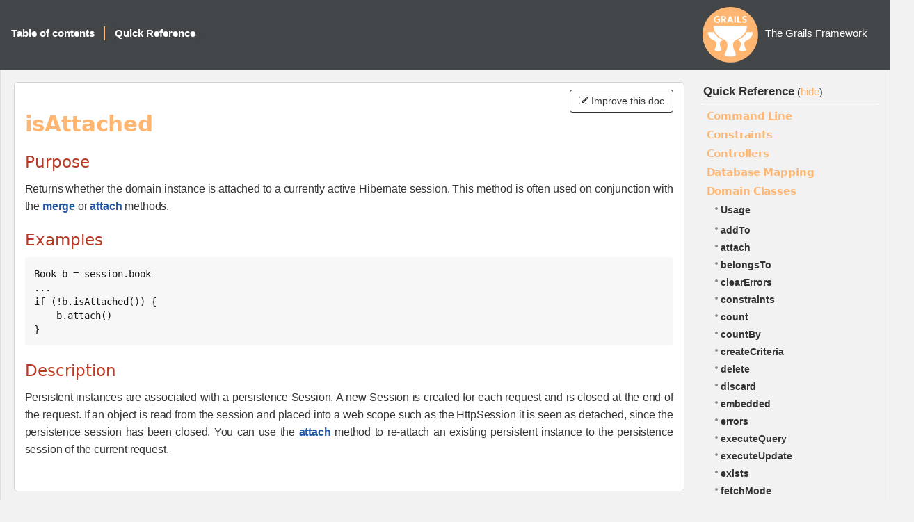

--- FILE ---
content_type: text/html; charset=utf-8
request_url: https://docs.grails.org/6.1.0/ref/Domain%20Classes/isAttached.html
body_size: -54
content:
<!DOCTYPE html>
<html lang="en">
<head>
    <title>Redirecting...</title>
    <meta http-equiv="refresh" content="0; url=https://grails.apache.org/docs/6.1.0/ref/Domain Classes/isAttached.html"/>
</head>
<body>
<p>This page has moved to <a href="https://grails.apache.org/docs/6.1.0/ref/Domain Classes/isAttached.html">https://grails.apache.org/docs/6.1.0/ref/Domain Classes/isAttached.html</a></p>
</body>
</html>


--- FILE ---
content_type: text/html
request_url: https://grails.apache.org/docs/6.1.0/ref/Domain%20Classes/isAttached.html
body_size: 3791
content:
<!DOCTYPE html PUBLIC "-//W3C//DTD XHTML 1.0 Transitional//EN"
                      "http://www.w3.org/TR/xhtml1/DTD/xhtml1-transitional.dtd">
<html xmlns="http://www.w3.org/1999/xhtml" xml:lang="en">
<head>
    <!-- Matomo -->
    <script>
      var _paq = window._paq = window._paq || [];
      /* tracker methods like "setCustomDimension" should be called before "trackPageView" */
      _paq.push(["setDoNotTrack", true]);
      _paq.push(["disableCookies"]);
      _paq.push(['trackPageView']);
      _paq.push(['enableLinkTracking']);
      (function() {
        var u="https://analytics.apache.org/";
        _paq.push(['setTrackerUrl', u+'matomo.php']);
        _paq.push(['setSiteId', '79']);
        var d=document, g=d.createElement('script'), s=d.getElementsByTagName('script')[0];
        g.async=true; g.src=u+'matomo.js'; s.parentNode.insertBefore(g,s);
      })();
    </script>
    <!-- End Matomo Code -->
    <title>The Grails Framework 6.1.0</title>
    <meta http-equiv="Content-Type" content="text/html; charset=utf-8"/>
    <link rel="stylesheet" href="../../css/main.css" type="text/css" media="screen, print" title="Style" charset="utf-8"/>
    <link rel="stylesheet" href="../../css/pdf.css" type="text/css" media="print" title="PDF" charset="utf-8"/>
    <script type="text/javascript">
function addJsClass(el) {
    var classes = document.body.className.split(" ");
    classes.push("js");
    document.body.className = classes.join(" ");
}
    </script>
    <style>
        .contribute-btn {
            bottom: 0px;
        }
    </style>
</head>

<body class="body" onload="addJsClass();">

<div id="navigation">
    <div class="navTitle">
        
        The Grails Framework
    </div>

    <div class="navLinks">
        <ul>
            <li>
                <div id="nav-summary" onmouseover="toggleNavSummary(false)" onmouseout="toggleNavSummary(true)">
                    <a href="../../guide/index.html" class="button">Table of contents</a>

                    <div id="nav-summary-childs">
                        
                        <div class="toc-item" style="margin-left:0"><a href="../../guide/introduction.html"><strong>1</strong><span>Introduction</span></a>
                        </div>
                        
                        <div class="toc-item" style="margin-left:0"><a href="../../guide/gettingStarted.html"><strong>2</strong><span>Getting Started</span></a>
                        </div>
                        
                        <div class="toc-item" style="margin-left:0"><a href="../../guide/upgrading.html"><strong>3</strong><span>Upgrading from the previous versions</span></a>
                        </div>
                        
                        <div class="toc-item" style="margin-left:0"><a href="../../guide/conf.html"><strong>4</strong><span>Configuration</span></a>
                        </div>
                        
                        <div class="toc-item" style="margin-left:0"><a href="../../guide/commandLine.html"><strong>5</strong><span>The Command Line</span></a>
                        </div>
                        
                        <div class="toc-item" style="margin-left:0"><a href="../../guide/GORM.html"><strong>6</strong><span>Object Relational Mapping (GORM)</span></a>
                        </div>
                        
                        <div class="toc-item" style="margin-left:0"><a href="../../guide/theWebLayer.html"><strong>7</strong><span>The Web Layer</span></a>
                        </div>
                        
                        <div class="toc-item" style="margin-left:0"><a href="../../guide/traits.html"><strong>8</strong><span>Traits</span></a>
                        </div>
                        
                        <div class="toc-item" style="margin-left:0"><a href="../../guide/REST.html"><strong>9</strong><span>REST</span></a>
                        </div>
                        
                        <div class="toc-item" style="margin-left:0"><a href="../../guide/async.html"><strong>10</strong><span>Asynchronous Programming</span></a>
                        </div>
                        
                        <div class="toc-item" style="margin-left:0"><a href="../../guide/validation.html"><strong>11</strong><span>Validation</span></a>
                        </div>
                        
                        <div class="toc-item" style="margin-left:0"><a href="../../guide/services.html"><strong>12</strong><span>The Service Layer</span></a>
                        </div>
                        
                        <div class="toc-item" style="margin-left:0"><a href="../../guide/staticTypeCheckingAndCompilation.html"><strong>13</strong><span>Static Type Checking And Compilation</span></a>
                        </div>
                        
                        <div class="toc-item" style="margin-left:0"><a href="../../guide/testing.html"><strong>14</strong><span>Testing</span></a>
                        </div>
                        
                        <div class="toc-item" style="margin-left:0"><a href="../../guide/i18n.html"><strong>15</strong><span>Internationalization</span></a>
                        </div>
                        
                        <div class="toc-item" style="margin-left:0"><a href="../../guide/security.html"><strong>16</strong><span>Security</span></a>
                        </div>
                        
                        <div class="toc-item" style="margin-left:0"><a href="../../guide/plugins.html"><strong>17</strong><span>Plugins</span></a>
                        </div>
                        
                        <div class="toc-item" style="margin-left:0"><a href="../../guide/spring.html"><strong>18</strong><span>Grails and Spring</span></a>
                        </div>
                        
                        <div class="toc-item" style="margin-left:0"><a href="../../guide/scaffolding.html"><strong>19</strong><span>Scaffolding</span></a>
                        </div>
                        
                        <div class="toc-item" style="margin-left:0"><a href="../../guide/deployment.html"><strong>20</strong><span>Deployment</span></a>
                        </div>
                        
                        <div class="toc-item" style="margin-left:0"><a href="../../guide/contributing.html"><strong>21</strong><span>Contributing to Grails</span></a>
                        </div>
                        
                    </div>
                </div>
            </li>
            <li class="separator selected">
                <a id="ref-button" onclick="localToggle(); return false;" href="#">Quick Reference</a>
            </li>
        </ul>
    </div>
</div>


<table id="colset" border="0" cellpadding="0" cellspacing="0">
    <tr>
        <td id="col1">
            <div id="main" class="reference corner-all">

                <span id='toggle-col1' class="toggle">(<a href="#" onclick="localToggle(); return false;">Quick Reference</a>)</span>
                
                <div class='contribute-btn'>
                    <button type='button' class='btn btn-default' onclick='window.location.href="https://github.com/grails/grails-doc/edit/6.1.x/src/en/ref/Domain Classes/isAttached.adoc"'>
                        <i class='fa fa-pencil-square-o'></i> Improve this doc
                    </button>
                </div>
                

                <div class="sect1">
<h2 id="_isattached">isAttached</h2>
<div class="sectionbody">
<div class="sect2">
<h3 id="_purpose">Purpose</h3>
<div class="paragraph">
<p>Returns whether the domain instance is attached to a currently active Hibernate session. This method is often used on conjunction with the <a href="merge.html">merge</a> or <a href="attach.html">attach</a> methods.</p>
</div>
</div>
<div class="sect2">
<h3 id="_examples">Examples</h3>
<div class="listingblock">
<div class="content">
<pre class="CodeRay highlight"><code data-lang="groovy"><span class="predefined-type">Book</span> b = session.book
...
if (!b.isAttached()) {
    b.attach()
}</code></pre>
</div>
</div>
</div>
<div class="sect2">
<h3 id="_description">Description</h3>
<div class="paragraph">
<p>Persistent instances are associated with a persistence Session. A new Session is created for each request and is closed at the end of the request. If an object is read from the session and placed into a web scope such as the HttpSession it is seen as detached, since the persistence session has been closed. You can use the <a href="attach.html">attach</a> method to re-attach an existing persistent instance to the persistence session of the current request.</p>
</div>
</div>
</div>
</div>
            </div>
        </td>
        <td id="col2">
            <div class="local clearfix">
                <div class="local-title">
                    <a href="../../guide/index.html" target="mainFrame">Quick Reference</a>
                    <span class="toggle">(<a href="#" onclick="localToggle(); return false;">hide</a>)</span>
                </div>
                <div class="menu">
                    
                    <div class="menu-block">
                        <h1 class="menu-title" onclick="toggleRef(nextElement(this))">Command Line</h1>
                        <div class="menu-sub">
                            
                            <div class="menu-item"><a href="../../ref/Command%20Line/Usage.html">Usage</a></div>
                            
                            
                            <div class="menu-item"><a href="../../ref/Command%20Line/assemble.html">assemble</a>
                            </div>
                            
                            <div class="menu-item"><a href="../../ref/Command%20Line/bootRun.html">bootRun</a>
                            </div>
                            
                            <div class="menu-item"><a href="../../ref/Command%20Line/create-app.html">create-app</a>
                            </div>
                            
                            <div class="menu-item"><a href="../../ref/Command%20Line/create-controller.html">create-controller</a>
                            </div>
                            
                            <div class="menu-item"><a href="../../ref/Command%20Line/create-domain-class.html">create-domain-class</a>
                            </div>
                            
                            <div class="menu-item"><a href="../../ref/Command%20Line/create-plugin.html">create-plugin</a>
                            </div>
                            
                            <div class="menu-item"><a href="../../ref/Command%20Line/create-restapi.html">create-restapi</a>
                            </div>
                            
                            <div class="menu-item"><a href="../../ref/Command%20Line/create-service.html">create-service</a>
                            </div>
                            
                            <div class="menu-item"><a href="../../ref/Command%20Line/create-taglib.html">create-taglib</a>
                            </div>
                            
                            <div class="menu-item"><a href="../../ref/Command%20Line/create-web-plugin.html">create-web-plugin</a>
                            </div>
                            
                            <div class="menu-item"><a href="../../ref/Command%20Line/generate-all.html">generate-all</a>
                            </div>
                            
                            <div class="menu-item"><a href="../../ref/Command%20Line/generate-controller.html">generate-controller</a>
                            </div>
                            
                            <div class="menu-item"><a href="../../ref/Command%20Line/generate-views.html">generate-views</a>
                            </div>
                            
                            <div class="menu-item"><a href="../../ref/Command%20Line/help.html">help</a>
                            </div>
                            
                            <div class="menu-item"><a href="../../ref/Command%20Line/install-templates.html">install-templates</a>
                            </div>
                            
                            <div class="menu-item"><a href="../../ref/Command%20Line/list-features.html">list-features</a>
                            </div>
                            
                            <div class="menu-item"><a href="../../ref/Command%20Line/schema-export.html">schema-export</a>
                            </div>
                            
                        </div>
                    </div>
                    
                    <div class="menu-block">
                        <h1 class="menu-title" onclick="toggleRef(nextElement(this))">Constraints</h1>
                        <div class="menu-sub">
                            
                            <div class="menu-item"><a href="../../ref/Constraints/Usage.html">Usage</a></div>
                            
                            
                            <div class="menu-item"><a href="../../ref/Constraints/attributes.html">attributes</a>
                            </div>
                            
                            <div class="menu-item"><a href="../../ref/Constraints/bindable.html">bindable</a>
                            </div>
                            
                            <div class="menu-item"><a href="../../ref/Constraints/blank.html">blank</a>
                            </div>
                            
                            <div class="menu-item"><a href="../../ref/Constraints/creditCard.html">creditCard</a>
                            </div>
                            
                            <div class="menu-item"><a href="../../ref/Constraints/email.html">email</a>
                            </div>
                            
                            <div class="menu-item"><a href="../../ref/Constraints/inList.html">inList</a>
                            </div>
                            
                            <div class="menu-item"><a href="../../ref/Constraints/matches.html">matches</a>
                            </div>
                            
                            <div class="menu-item"><a href="../../ref/Constraints/max.html">max</a>
                            </div>
                            
                            <div class="menu-item"><a href="../../ref/Constraints/maxSize.html">maxSize</a>
                            </div>
                            
                            <div class="menu-item"><a href="../../ref/Constraints/min.html">min</a>
                            </div>
                            
                            <div class="menu-item"><a href="../../ref/Constraints/minSize.html">minSize</a>
                            </div>
                            
                            <div class="menu-item"><a href="../../ref/Constraints/notEqual.html">notEqual</a>
                            </div>
                            
                            <div class="menu-item"><a href="../../ref/Constraints/nullable.html">nullable</a>
                            </div>
                            
                            <div class="menu-item"><a href="../../ref/Constraints/range.html">range</a>
                            </div>
                            
                            <div class="menu-item"><a href="../../ref/Constraints/scale.html">scale</a>
                            </div>
                            
                            <div class="menu-item"><a href="../../ref/Constraints/size.html">size</a>
                            </div>
                            
                            <div class="menu-item"><a href="../../ref/Constraints/unique.html">unique</a>
                            </div>
                            
                            <div class="menu-item"><a href="../../ref/Constraints/url.html">url</a>
                            </div>
                            
                            <div class="menu-item"><a href="../../ref/Constraints/validator.html">validator</a>
                            </div>
                            
                            <div class="menu-item"><a href="../../ref/Constraints/widget.html">widget</a>
                            </div>
                            
                        </div>
                    </div>
                    
                    <div class="menu-block">
                        <h1 class="menu-title" onclick="toggleRef(nextElement(this))">Controllers</h1>
                        <div class="menu-sub">
                            
                            <div class="menu-item"><a href="../../ref/Controllers/Usage.html">Usage</a></div>
                            
                            
                            <div class="menu-item"><a href="../../ref/Controllers/actionName.html">actionName</a>
                            </div>
                            
                            <div class="menu-item"><a href="../../ref/Controllers/allowedMethods.html">allowedMethods</a>
                            </div>
                            
                            <div class="menu-item"><a href="../../ref/Controllers/bindData.html">bindData</a>
                            </div>
                            
                            <div class="menu-item"><a href="../../ref/Controllers/chain.html">chain</a>
                            </div>
                            
                            <div class="menu-item"><a href="../../ref/Controllers/controllerName.html">controllerName</a>
                            </div>
                            
                            <div class="menu-item"><a href="../../ref/Controllers/defaultAction.html">defaultAction</a>
                            </div>
                            
                            <div class="menu-item"><a href="../../ref/Controllers/errors.html">errors</a>
                            </div>
                            
                            <div class="menu-item"><a href="../../ref/Controllers/flash.html">flash</a>
                            </div>
                            
                            <div class="menu-item"><a href="../../ref/Controllers/forward.html">forward</a>
                            </div>
                            
                            <div class="menu-item"><a href="../../ref/Controllers/grailsApplication.html">grailsApplication</a>
                            </div>
                            
                            <div class="menu-item"><a href="../../ref/Controllers/hasErrors.html">hasErrors</a>
                            </div>
                            
                            <div class="menu-item"><a href="../../ref/Controllers/header.html">header</a>
                            </div>
                            
                            <div class="menu-item"><a href="../../ref/Controllers/namespace.html">namespace</a>
                            </div>
                            
                            <div class="menu-item"><a href="../../ref/Controllers/params.html">params</a>
                            </div>
                            
                            <div class="menu-item"><a href="../../ref/Controllers/redirect.html">redirect</a>
                            </div>
                            
                            <div class="menu-item"><a href="../../ref/Controllers/render.html">render</a>
                            </div>
                            
                            <div class="menu-item"><a href="../../ref/Controllers/request.html">request</a>
                            </div>
                            
                            <div class="menu-item"><a href="../../ref/Controllers/respond.html">respond</a>
                            </div>
                            
                            <div class="menu-item"><a href="../../ref/Controllers/response.html">response</a>
                            </div>
                            
                            <div class="menu-item"><a href="../../ref/Controllers/responseFormats.html">responseFormats</a>
                            </div>
                            
                            <div class="menu-item"><a href="../../ref/Controllers/scope.html">scope</a>
                            </div>
                            
                            <div class="menu-item"><a href="../../ref/Controllers/servletContext.html">servletContext</a>
                            </div>
                            
                            <div class="menu-item"><a href="../../ref/Controllers/session.html">session</a>
                            </div>
                            
                            <div class="menu-item"><a href="../../ref/Controllers/withForm.html">withForm</a>
                            </div>
                            
                            <div class="menu-item"><a href="../../ref/Controllers/withFormat.html">withFormat</a>
                            </div>
                            
                        </div>
                    </div>
                    
                    <div class="menu-block">
                        <h1 class="menu-title" onclick="toggleRef(nextElement(this))">Database Mapping</h1>
                        <div class="menu-sub">
                            
                            <div class="menu-item"><a href="../../ref/Database%20Mapping/Usage.html">Usage</a></div>
                            
                            
                            <div class="menu-item"><a href="../../ref/Database%20Mapping/autoImport.html">autoImport</a>
                            </div>
                            
                            <div class="menu-item"><a href="../../ref/Database%20Mapping/autoTimestamp.html">autoTimestamp</a>
                            </div>
                            
                            <div class="menu-item"><a href="../../ref/Database%20Mapping/batchSize.html">batchSize</a>
                            </div>
                            
                            <div class="menu-item"><a href="../../ref/Database%20Mapping/cache.html">cache</a>
                            </div>
                            
                            <div class="menu-item"><a href="../../ref/Database%20Mapping/cascade.html">cascade</a>
                            </div>
                            
                            <div class="menu-item"><a href="../../ref/Database%20Mapping/column.html">column</a>
                            </div>
                            
                            <div class="menu-item"><a href="../../ref/Database%20Mapping/comment.html">comment</a>
                            </div>
                            
                            <div class="menu-item"><a href="../../ref/Database%20Mapping/discriminator.html">discriminator</a>
                            </div>
                            
                            <div class="menu-item"><a href="../../ref/Database%20Mapping/dynamicInsert.html">dynamicInsert</a>
                            </div>
                            
                            <div class="menu-item"><a href="../../ref/Database%20Mapping/dynamicUpdate.html">dynamicUpdate</a>
                            </div>
                            
                            <div class="menu-item"><a href="../../ref/Database%20Mapping/fetch.html">fetch</a>
                            </div>
                            
                            <div class="menu-item"><a href="../../ref/Database%20Mapping/id.html">id</a>
                            </div>
                            
                            <div class="menu-item"><a href="../../ref/Database%20Mapping/ignoreNotFound.html">ignoreNotFound</a>
                            </div>
                            
                            <div class="menu-item"><a href="../../ref/Database%20Mapping/indexColumn.html">indexColumn</a>
                            </div>
                            
                            <div class="menu-item"><a href="../../ref/Database%20Mapping/insertable.html">insertable</a>
                            </div>
                            
                            <div class="menu-item"><a href="../../ref/Database%20Mapping/joinTable.html">joinTable</a>
                            </div>
                            
                            <div class="menu-item"><a href="../../ref/Database%20Mapping/lazy.html">lazy</a>
                            </div>
                            
                            <div class="menu-item"><a href="../../ref/Database%20Mapping/order.html">order</a>
                            </div>
                            
                            <div class="menu-item"><a href="../../ref/Database%20Mapping/sort.html">sort</a>
                            </div>
                            
                            <div class="menu-item"><a href="../../ref/Database%20Mapping/table.html">table</a>
                            </div>
                            
                            <div class="menu-item"><a href="../../ref/Database%20Mapping/type.html">type</a>
                            </div>
                            
                            <div class="menu-item"><a href="../../ref/Database%20Mapping/updateable.html">updateable</a>
                            </div>
                            
                            <div class="menu-item"><a href="../../ref/Database%20Mapping/version.html">version</a>
                            </div>
                            
                        </div>
                    </div>
                    
                    <div class="menu-block">
                        <h1 class="menu-title" onclick="toggleRef(nextElement(this))">Domain Classes</h1>
                        <div class="menu-sub selected">
                            
                            <div class="menu-item"><a href="../../ref/Domain%20Classes/Usage.html">Usage</a></div>
                            
                            
                            <div class="menu-item"><a href="../../ref/Domain%20Classes/addTo.html">addTo</a>
                            </div>
                            
                            <div class="menu-item"><a href="../../ref/Domain%20Classes/attach.html">attach</a>
                            </div>
                            
                            <div class="menu-item"><a href="../../ref/Domain%20Classes/belongsTo.html">belongsTo</a>
                            </div>
                            
                            <div class="menu-item"><a href="../../ref/Domain%20Classes/clearErrors.html">clearErrors</a>
                            </div>
                            
                            <div class="menu-item"><a href="../../ref/Domain%20Classes/constraints.html">constraints</a>
                            </div>
                            
                            <div class="menu-item"><a href="../../ref/Domain%20Classes/count.html">count</a>
                            </div>
                            
                            <div class="menu-item"><a href="../../ref/Domain%20Classes/countBy.html">countBy</a>
                            </div>
                            
                            <div class="menu-item"><a href="../../ref/Domain%20Classes/createCriteria.html">createCriteria</a>
                            </div>
                            
                            <div class="menu-item"><a href="../../ref/Domain%20Classes/delete.html">delete</a>
                            </div>
                            
                            <div class="menu-item"><a href="../../ref/Domain%20Classes/discard.html">discard</a>
                            </div>
                            
                            <div class="menu-item"><a href="../../ref/Domain%20Classes/embedded.html">embedded</a>
                            </div>
                            
                            <div class="menu-item"><a href="../../ref/Domain%20Classes/errors.html">errors</a>
                            </div>
                            
                            <div class="menu-item"><a href="../../ref/Domain%20Classes/executeQuery.html">executeQuery</a>
                            </div>
                            
                            <div class="menu-item"><a href="../../ref/Domain%20Classes/executeUpdate.html">executeUpdate</a>
                            </div>
                            
                            <div class="menu-item"><a href="../../ref/Domain%20Classes/exists.html">exists</a>
                            </div>
                            
                            <div class="menu-item"><a href="../../ref/Domain%20Classes/fetchMode.html">fetchMode</a>
                            </div>
                            
                            <div class="menu-item"><a href="../../ref/Domain%20Classes/find.html">find</a>
                            </div>
                            
                            <div class="menu-item"><a href="../../ref/Domain%20Classes/findAll.html">findAll</a>
                            </div>
                            
                            <div class="menu-item"><a href="../../ref/Domain%20Classes/findAllBy.html">findAllBy</a>
                            </div>
                            
                            <div class="menu-item"><a href="../../ref/Domain%20Classes/findAllWhere.html">findAllWhere</a>
                            </div>
                            
                            <div class="menu-item"><a href="../../ref/Domain%20Classes/findBy.html">findBy</a>
                            </div>
                            
                            <div class="menu-item"><a href="../../ref/Domain%20Classes/findOrCreateBy.html">findOrCreateBy</a>
                            </div>
                            
                            <div class="menu-item"><a href="../../ref/Domain%20Classes/findOrCreateWhere.html">findOrCreateWhere</a>
                            </div>
                            
                            <div class="menu-item"><a href="../../ref/Domain%20Classes/findOrSaveBy.html">findOrSaveBy</a>
                            </div>
                            
                            <div class="menu-item"><a href="../../ref/Domain%20Classes/findOrSaveWhere.html">findOrSaveWhere</a>
                            </div>
                            
                            <div class="menu-item"><a href="../../ref/Domain%20Classes/findWhere.html">findWhere</a>
                            </div>
                            
                            <div class="menu-item"><a href="../../ref/Domain%20Classes/first.html">first</a>
                            </div>
                            
                            <div class="menu-item"><a href="../../ref/Domain%20Classes/get.html">get</a>
                            </div>
                            
                            <div class="menu-item"><a href="../../ref/Domain%20Classes/getAll.html">getAll</a>
                            </div>
                            
                            <div class="menu-item"><a href="../../ref/Domain%20Classes/getDirtyPropertyNames.html">getDirtyPropertyNames</a>
                            </div>
                            
                            <div class="menu-item"><a href="../../ref/Domain%20Classes/getPersistentValue.html">getPersistentValue</a>
                            </div>
                            
                            <div class="menu-item"><a href="../../ref/Domain%20Classes/hasErrors.html">hasErrors</a>
                            </div>
                            
                            <div class="menu-item"><a href="../../ref/Domain%20Classes/hasMany.html">hasMany</a>
                            </div>
                            
                            <div class="menu-item"><a href="../../ref/Domain%20Classes/hasOne.html">hasOne</a>
                            </div>
                            
                            <div class="menu-item"><a href="../../ref/Domain%20Classes/ident.html">ident</a>
                            </div>
                            
                            <div class="menu-item"><a href="../../ref/Domain%20Classes/instanceOf.html">instanceOf</a>
                            </div>
                            
                            <div class="menu-item"><a href="../../ref/Domain%20Classes/isAttached.html">isAttached</a>
                            </div>
                            
                            <div class="menu-item"><a href="../../ref/Domain%20Classes/isDirty.html">isDirty</a>
                            </div>
                            
                            <div class="menu-item"><a href="../../ref/Domain%20Classes/last.html">last</a>
                            </div>
                            
                            <div class="menu-item"><a href="../../ref/Domain%20Classes/list.html">list</a>
                            </div>
                            
                            <div class="menu-item"><a href="../../ref/Domain%20Classes/listOrderBy.html">listOrderBy</a>
                            </div>
                            
                            <div class="menu-item"><a href="../../ref/Domain%20Classes/load.html">load</a>
                            </div>
                            
                            <div class="menu-item"><a href="../../ref/Domain%20Classes/lock.html">lock</a>
                            </div>
                            
                            <div class="menu-item"><a href="../../ref/Domain%20Classes/mapWith.html">mapWith</a>
                            </div>
                            
                            <div class="menu-item"><a href="../../ref/Domain%20Classes/mappedBy.html">mappedBy</a>
                            </div>
                            
                            <div class="menu-item"><a href="../../ref/Domain%20Classes/mapping.html">mapping</a>
                            </div>
                            
                            <div class="menu-item"><a href="../../ref/Domain%20Classes/merge.html">merge</a>
                            </div>
                            
                            <div class="menu-item"><a href="../../ref/Domain%20Classes/namedQueries.html">namedQueries</a>
                            </div>
                            
                            <div class="menu-item"><a href="../../ref/Domain%20Classes/properties.html">properties</a>
                            </div>
                            
                            <div class="menu-item"><a href="../../ref/Domain%20Classes/read.html">read</a>
                            </div>
                            
                            <div class="menu-item"><a href="../../ref/Domain%20Classes/refresh.html">refresh</a>
                            </div>
                            
                            <div class="menu-item"><a href="../../ref/Domain%20Classes/removeFrom.html">removeFrom</a>
                            </div>
                            
                            <div class="menu-item"><a href="../../ref/Domain%20Classes/save.html">save</a>
                            </div>
                            
                            <div class="menu-item"><a href="../../ref/Domain%20Classes/transients.html">transients</a>
                            </div>
                            
                            <div class="menu-item"><a href="../../ref/Domain%20Classes/validate.html">validate</a>
                            </div>
                            
                            <div class="menu-item"><a href="../../ref/Domain%20Classes/where.html">where</a>
                            </div>
                            
                            <div class="menu-item"><a href="../../ref/Domain%20Classes/whereAny.html">whereAny</a>
                            </div>
                            
                            <div class="menu-item"><a href="../../ref/Domain%20Classes/withCriteria.html">withCriteria</a>
                            </div>
                            
                            <div class="menu-item"><a href="../../ref/Domain%20Classes/withNewSession.html">withNewSession</a>
                            </div>
                            
                            <div class="menu-item"><a href="../../ref/Domain%20Classes/withSession.html">withSession</a>
                            </div>
                            
                            <div class="menu-item"><a href="../../ref/Domain%20Classes/withTransaction.html">withTransaction</a>
                            </div>
                            
                        </div>
                    </div>
                    
                    <div class="menu-block">
                        <h1 class="menu-title" onclick="toggleRef(nextElement(this))">Plug-ins</h1>
                        <div class="menu-sub">
                            
                            <div class="menu-item"><a href="../../ref/Plug-ins/Usage.html">Usage</a></div>
                            
                            
                            <div class="menu-item"><a href="../../ref/Plug-ins/URL%20mappings.html">URL mappings</a>
                            </div>
                            
                            <div class="menu-item"><a href="../../ref/Plug-ins/codecs.html">codecs</a>
                            </div>
                            
                            <div class="menu-item"><a href="../../ref/Plug-ins/controllers.html">controllers</a>
                            </div>
                            
                            <div class="menu-item"><a href="../../ref/Plug-ins/core.html">core</a>
                            </div>
                            
                            <div class="menu-item"><a href="../../ref/Plug-ins/dataSource.html">dataSource</a>
                            </div>
                            
                            <div class="menu-item"><a href="../../ref/Plug-ins/domainClasses.html">domainClasses</a>
                            </div>
                            
                            <div class="menu-item"><a href="../../ref/Plug-ins/hibernate.html">hibernate</a>
                            </div>
                            
                            <div class="menu-item"><a href="../../ref/Plug-ins/i18n.html">i18n</a>
                            </div>
                            
                            <div class="menu-item"><a href="../../ref/Plug-ins/logging.html">logging</a>
                            </div>
                            
                            <div class="menu-item"><a href="../../ref/Plug-ins/scaffolding.html">scaffolding</a>
                            </div>
                            
                            <div class="menu-item"><a href="../../ref/Plug-ins/services.html">services</a>
                            </div>
                            
                            <div class="menu-item"><a href="../../ref/Plug-ins/servlets.html">servlets</a>
                            </div>
                            
                        </div>
                    </div>
                    
                    <div class="menu-block">
                        <h1 class="menu-title" onclick="toggleRef(nextElement(this))">Services</h1>
                        <div class="menu-sub">
                            
                            <div class="menu-item"><a href="../../ref/Services/Usage.html">Usage</a></div>
                            
                            
                            <div class="menu-item"><a href="../../ref/Services/scope.html">scope</a>
                            </div>
                            
                        </div>
                    </div>
                    
                    <div class="menu-block">
                        <h1 class="menu-title" onclick="toggleRef(nextElement(this))">Servlet API</h1>
                        <div class="menu-sub">
                            
                            
                            <div class="menu-item"><a href="../../ref/Servlet%20API/request.html">request</a>
                            </div>
                            
                            <div class="menu-item"><a href="../../ref/Servlet%20API/response.html">response</a>
                            </div>
                            
                            <div class="menu-item"><a href="../../ref/Servlet%20API/servletContext.html">servletContext</a>
                            </div>
                            
                            <div class="menu-item"><a href="../../ref/Servlet%20API/session.html">session</a>
                            </div>
                            
                        </div>
                    </div>
                    
                </div>
            </div>
        </td>
    </tr>
</table>

<div id="footer">
    Copies of this document may be made for your own use and for distribution to others, provided that you do not charge any fee for such copies and further provided that each copy contains this Copyright Notice, whether distributed in print or electronically.
    
</div>


<script type="text/javascript" src="../../js/docs.js"></script>

</body>
</html>
